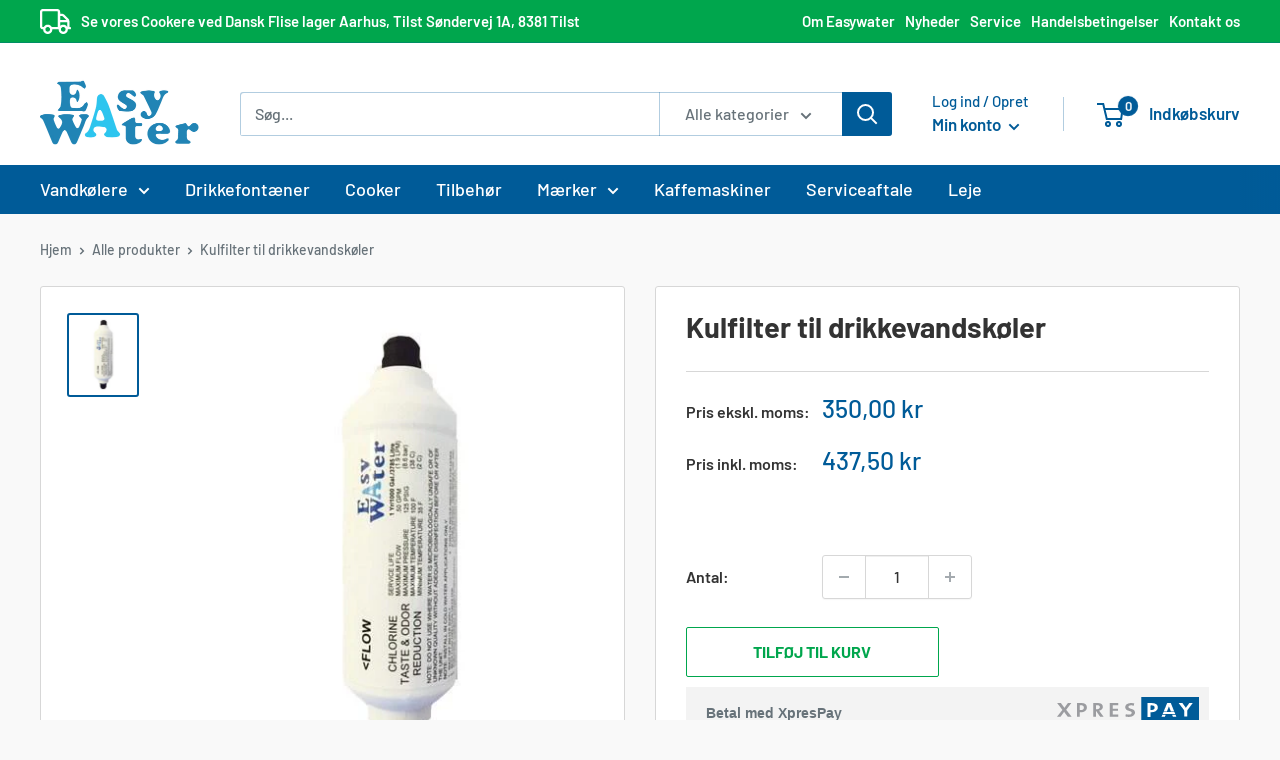

--- FILE ---
content_type: text/css
request_url: https://easywater.dk/cdn/shop/t/5/assets/generaxion.css?v=182204843602814406401717571682
body_size: 964
content:
@media (min-width: 1120px){.cookerLogos{display:flex;flex-direction:row;width:100%;align-items:center}}@media (max-width: 1119px){.cookerLogos{display:flex;flex-direction:column;width:100%;align-items:center}}.announcement-bar__menu{display:flex}.announcement-bar__menu-item{margin-left:10px}.announcement-bar__menu-item:hover{color:#fff;text-decoration:underline}@media (max-width: 991.98px){.announcement-bar__menu{display:none}}terms-and-conditions label.wrapper{font-weight:400;margin-bottom:10px}terms-and-conditions label.wrapper{display:inline-flex;align-items:center;cursor:pointer;text-align:left}terms-and-conditions label.wrapper p{margin:0}terms-and-conditions label.wrapper p a{text-decoration:underline}terms-and-conditions label.wrapper input{-webkit-appearance:none;appearance:none;background-color:transparent;font:inherit;color:#fff;width:20px;height:20px;border:2px solid #2cc5ee;display:inline-grid;place-content:center;cursor:pointer;margin-right:10px;flex-shrink:0}terms-and-conditions .error{color:red}.slideout terms-and-conditions .error{text-align:left}terms-and-conditions label.wrapper input:before{content:"";width:12px;height:12px;transform:scale(0);transition:.12s transform ease-in-out;box-shadow:inset 1em 1em #2cc5ee}terms-and-conditions label.wrapper input:hover:before{transform:scale(.7)}terms-and-conditions label.wrapper input:checked:before{transform:scale(1)}terms-and-conditions label.wrapper label{cursor:pointer}.collection__dynamic-part .collection__description{border:1px solid var(--border-color);margin-left:7.5px;margin-right:7.5px;background-color:var(--secondary-background)}@media screen and (min-width: 1000px){.nav-bar{border-bottom:unset}}.nav-bar__inner{color:var(--secondary-background);background:var(--header-text-color)}@media screen and (min-width: 1000px){.nav-bar:after{background:linear-gradient(to right,#005b971a,#005b9799 35%,#005b971a)}}.nav-bar__inner a{font-size:18px}.nav-bar__item{padding:8px 0}.nav-bar__link[aria-expanded=true]{color:#fff;text-decoration:underline}.nav-bar__link:hover,.nav-bar__link:focus{color:#fff;text-decoration:underline}.spectable{margin-top:-100px;padding-top:100px}.template-product-varmepumpe .featured-text-container{padding:0 15px;margin-top:0}.template-product-varmepumpe .featured-text-container .section-title{margin-bottom:15px}.template-product-varmepumpe .product-area{padding:30px 0 0}.spectable .collapsible-tab__heading span{font-size:25px;text-transform:none;font-weight:500}.spec_table-outer{overflow-x:auto;overflow-y:visible;max-width:100%;line-height:normal;margin-top:15px;margin-bottom:50px;background-image:linear-gradient(to right,#fff,#fff),linear-gradient(to right,#fff,#fff),linear-gradient(to right,#00000040,#fff0),linear-gradient(to left,#00000040,#fff0);background-position:left center,right center,left center,right center;background-repeat:no-repeat;background-color:#fff;background-size:10px 100%,10px 100%,10px 100%,10px 100%;background-attachment:local,local,scroll,scroll;border-left:1px solid rgba(0,0,0,.03);border-right:1px solid rgba(0,0,0,.03)}.spec_table-outer::-webkit-scrollbar{width:5px;height:5px}.spec_table-outer::-webkit-scrollbar-track{background:#0000000d}.spec_table-outer::-webkit-scrollbar-thumb{background-color:var(--color-grey)}.spec_table{width:100%;overflow-x:hidden}.spec_table tbody tr:first-of-type{background-color:var(--heading-color);color:#fff;font-weight:600;order:1;font-size:20px}.spec_table tbody tr:first-of-type th{color:transparent;font-weight:600;border-right:none}.spec_table tbody{display:flex;flex-direction:column}.spec_table tbody tr{width:100%;display:flex;order:6;border-bottom:1px solid rgba(0,0,0,.03)}.spec_table tbody tr td,.spec_table tbody tr th{flex:1 1 25%;min-width:180px;max-width:25%}.spec_table tbody td,.spec_table tbody th{padding:5px 10px}.spec_table tbody th{text-align:right;font-weight:500;position:relative}.spec_table tbody th:after{content:"";right:0;top:0;bottom:-1px;width:1px;background:#00000080;position:absolute}.spec_table tbody tr:first-of-type th:after{content:unset}.spec_table tbody tr td{border-left:1px solid rgba(0,0,0,.03)}.template-cart .product-list .\31\/3--desk{margin-top:unset}.collection .product-item:after{content:none}@media screen and (min-width: 641px){.product-list .\31\/3--desk{width:calc(33.333333% - 15px);margin-left:7.5px;margin-right:7.5px;margin-top:15px;border:1px solid #d3d3d3}.product-list{background-color:transparent}.template-collection section .collection .card,.template-search section .collection .card{background-color:transparent;border:none}.template-collection section .collection .card .card__header,.template-search section .collection .card .card__header{border:1px solid var(--border-color);border-bottom:none;background-color:var(--secondary-background)}.template-collection section .collection .card .card__header .collection__header,.template-search section .collection .card .card__header .collection__header{padding-bottom:.7em}.collection__dynamic-part{margin-left:-7.5px;margin-right:-7.5px}.collection__toolbar--bordered{margin-top:0;border-left:1px solid var(--border-color);border-right:1px solid var(--border-color);margin-right:7.5px;margin-left:7.5px}.collection__toolbar:not(.collection__toolbar--bordered){border-left:1px solid var(--border-color);border-right:1px solid var(--border-color);margin-right:7.5px;margin-left:7.5px}.template-cart .section[data-section-type=featured-collection] .scroller{margin-left:-7.5px;margin-right:-7.5px}.template-cart .section[data-section-type=featured-collection] .product-item{border-bottom:1px solid var(--border-color);box-sizing:border-box}.template-cart .section[data-section-type=featured-collection] .product-list:before{display:none}.template-cart .section[data-section-type=featured-collection] .product-item:after{height:calc(100% - 1px)}}@media screen and (min-width: 1000px){section[data-section-type=featured-collection] .product-list:before{display:none}section[data-section-type=featured-collection] .product-item{width:calc(25% - 15px);margin-left:7.5px;margin-right:7.5px;margin-top:15px;border:1px solid #d3d3d3}section[data-section-type=featured-collection] .product-list-container{margin-left:-7.5px;margin-right:-7.5px}}.slideshow__title{margin-top:-4em}.slideshow__content{font-size:1.5rem}.collection-block-item__image{background-size:contain;background-repeat:no-repeat;background-color:#fff}.product-item__info .models-preview{display:flex;flex-flow:row wrap;margin-left:-5px;margin-right:-5px;margin-bottom:15px}.product-item__info .models-preview p{width:100%;margin-bottom:0;margin-left:5px;margin-right:5px}.product-item__info .models-preview .models-preview__variant{display:inline-flex;padding:3px;margin-left:3px;margin-right:3px;background-color:var(--background);font-size:.9rem;margin-top:6px;border:1px solid var(--border-color)}.product-item__info-inner{display:flex;flex-direction:column;flex:1}.product-item__price-list{flex-direction:column;margin-top:auto}.truck-icon{height:25px;width:auto;display:inline-block;fill:#fff;margin-right:10px}.button--primary{background:#fff;color:#00a64d;border:1px solid #00A64D;text-transform:uppercase;font-weight:700}.button--primary:hover{background:#00a64d;color:#fff}.price--highlight{color:#005b98}
/*# sourceMappingURL=/cdn/shop/t/5/assets/generaxion.css.map?v=182204843602814406401717571682 */


--- FILE ---
content_type: text/javascript
request_url: https://easywater.dk/cdn/shop/t/5/assets/custom.js?v=129078937599208792211717505219
body_size: -272
content:
class TermsAndConditions extends HTMLElement{constructor(){super(),this.Binds()}Binds(){var self=this;this.parentNode.querySelector("button.cart-recap__checkout").addEventListener("click",function(event){if(!this.parentNode.querySelector("#enable_terms").checked){event.preventDefault();var container=this.parentNode.querySelector("#enable_terms").parentNode.parentNode;if(container.querySelector(".error")==null){var error=document.createElement("p");error.classList.add("error"),error.innerHTML="Dette felt er p\xE5kr\xE6vet",container.appendChild(error),self.is_terms_bound||(this.parentNode.querySelector("#enable_terms").addEventListener("change",function(){container.querySelector(".error")&&container.querySelector(".error").parentNode.removeChild(container.querySelector(".error"))},!0),self.is_terms_bound=!0)}}})}}customElements.define("terms-and-conditions",TermsAndConditions);
//# sourceMappingURL=/cdn/shop/t/5/assets/custom.js.map?v=129078937599208792211717505219
